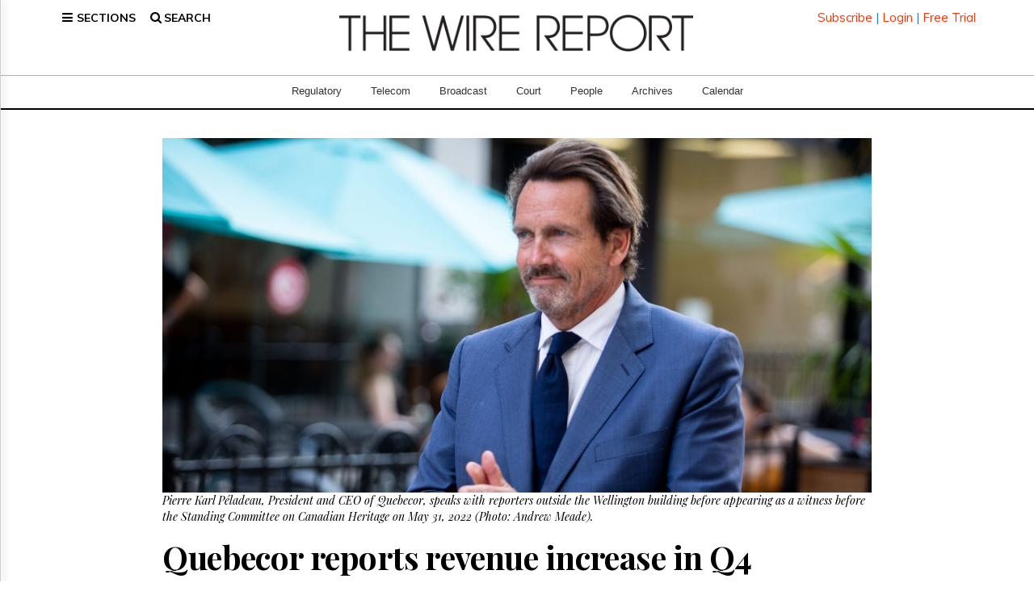

--- FILE ---
content_type: text/html; charset=utf-8
request_url: https://www.google.com/recaptcha/api2/aframe
body_size: 267
content:
<!DOCTYPE HTML><html><head><meta http-equiv="content-type" content="text/html; charset=UTF-8"></head><body><script nonce="cbupCXZTGHm7QCjvhnSlXA">/** Anti-fraud and anti-abuse applications only. See google.com/recaptcha */ try{var clients={'sodar':'https://pagead2.googlesyndication.com/pagead/sodar?'};window.addEventListener("message",function(a){try{if(a.source===window.parent){var b=JSON.parse(a.data);var c=clients[b['id']];if(c){var d=document.createElement('img');d.src=c+b['params']+'&rc='+(localStorage.getItem("rc::a")?sessionStorage.getItem("rc::b"):"");window.document.body.appendChild(d);sessionStorage.setItem("rc::e",parseInt(sessionStorage.getItem("rc::e")||0)+1);localStorage.setItem("rc::h",'1769225677182');}}}catch(b){}});window.parent.postMessage("_grecaptcha_ready", "*");}catch(b){}</script></body></html>